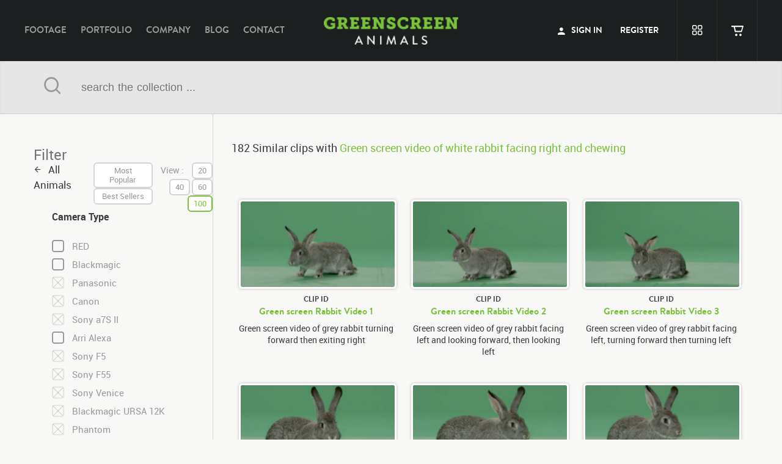

--- FILE ---
content_type: text/html; charset=UTF-8
request_url: https://greenscreenanimals.com/footage/similar/7267/Rabbit-Video-137
body_size: 7949
content:
<!DOCTYPE html>
<html lang="en" class="no-js page-template">
<head>

	<meta name="csrf-token" content="56gvxvfhAtGHNkUeKzvoAAFbpXgg0fwCEXrr1AKp">
	
	<meta charset="utf-8">
	<meta http-equiv="X-UA-Compatible" content="IE=Edge">
	<meta name="viewport" content="width=device-width, initial-scale=1">
	<meta name="description" content="Find Similar Clips Of Your Filtered Options Throughout Our Library Of High Quality Green Screen Footage Of Domestic And Exotic Animals.">
	<meta name="author" content="">
	<link rel="canonical" href="https://greenscreenanimals.com/footage/similar/7267/Rabbit-Video-137" />
	<link rel="publisher" href=""/>
	<meta property="og:locale" content="en_US"/>
	<meta property="og:type" content="website"/>
	<meta property="og:title" content="GreenScreen Animals"/>
	<meta property="og:description" content="Green screen video of white rabbit facing right and chewing  - GreenScreen Animals"/>
	<meta property="og:url" content="https://greenscreenanimals.com/footage/similar/7267/Rabbit-Video-137"/>
	<meta property="og:site_name" content="GreenScreen Animals"/>
	<meta property="fb:page_id" content="104930852870845"/>
	<meta property="og:image" content="https://greenscreenanimals.com/assets/img/common/gsa.png"/>
	<meta name="twitter:card" content="summary"/>
	<meta name="twitter:description" content="Green screen video of white rabbit facing right and chewing  - GreenScreen Animals"/>
	<meta name="twitter:title" content="GreenScreen Animals"/>
	<meta name="twitter:site" content="@gsastock"/>
	<meta name="twitter:domain" content="gsastock"/>
	<meta name="twitter:image:src" content="https://greenscreenanimals.com/assets/img/common/gsa.png"/>
	<meta name="twitter:creator" content="@gsastock"/>
	<meta name="cf-2fa-verify" content="ca44adbb9a943de">
		
	<title>Green screen video of white rabbit facing right and chewing  - GreenScreen Animals</title>
	
	<link rel="icon" href="https://greenscreenanimals.com/assets/img/common/gsa_favicon.png">
	<!--// [BEGIN] Styles //-->
	<link href="https://maxcdn.bootstrapcdn.com/bootstrap/3.3.5/css/bootstrap.min.css" rel="stylesheet">
			
	<link href="https://greenscreenanimals.com/assets/css/main.css?v=1" rel="stylesheet">
			<link href="https://dev.highness.co/projects/gsa-mobile/css/mobile.css" rel="stylesheet">
		
			<!--// [END] Styles //-->
	
	<script type="0e931450d0967e15779d1b62-text/javascript">
		(function(i,s,o,g,r,a,m){i['GoogleAnalyticsObject']=r;i[r]=i[r]||function(){
		(i[r].q=i[r].q||[]).push(arguments)},i[r].l=1*new Date();a=s.createElement(o),
		m=s.getElementsByTagName(o)[0];a.async=1;a.src=g;m.parentNode.insertBefore(a,m)
		})(window,document,'script','https://www.google-analytics.com/analytics.js','ga');
		
		ga('create', 'UA-69815036-1', 'auto');
		ga('send', 'pageview');
	</script>
	<script type="0e931450d0967e15779d1b62-text/javascript">
		(function(a,e,c,f,g,h,b,d){var k={ak:"939563839",cl:"yNDuCIepwW4Qv7aCwAM",autoreplace:"310.622.4487"};a[c]=a[c]||function(){(a[c].q=a[c].q||[]).push(arguments)};a[g]||(a[g]=k.ak);b=e.createElement(h);b.async=1;b.src="//www.gstatic.com/wcm/loader.js";d=e.getElementsByTagName(h)[0];d.parentNode.insertBefore(b,d);a[f]=function(b,d,e){a[c](2,b,k,d,null,new Date,e)};a[f]()})(window,document,"_googWcmImpl","_googWcmGet","_googWcmAk","script");
	</script>
	
	<script type="0e931450d0967e15779d1b62-text/javascript">(function(w,d,s,l,i){w[l]=w[l]||[];w[l].push({'gtm.start':
new Date().getTime(),event:'gtm.js'});var f=d.getElementsByTagName(s)[0],
j=d.createElement(s),dl=l!='dataLayer'?'&l='+l:'';j.async=true;j.src=
'https://www.googletagmanager.com/gtm.js?id='+i+dl;f.parentNode.insertBefore(j,f);
})(window,document,'script','dataLayer','GTM-WSFG4WN');</script>



<!--// [BEGIN] Google Ads Script //-->
<!-- Global site tag (gtag.js) - Google Analytics -->
<script async src="https://www.googletagmanager.com/gtag/js?id=G-N17D76WKTZ" type="0e931450d0967e15779d1b62-text/javascript"></script>
<script type="0e931450d0967e15779d1b62-text/javascript">
  window.dataLayer = window.dataLayer || [];
  function gtag(){dataLayer.push(arguments);}
  gtag('js', new Date());

  gtag('config', 'G-N17D76WKTZ');
</script>

<!-- Global site tag (gtag.js) - Google Analytics -->
<script async src="https://www.googletagmanager.com/gtag/js?id=UA-202957803-1" type="0e931450d0967e15779d1b62-text/javascript"></script>
<script type="0e931450d0967e15779d1b62-text/javascript">
  window.dataLayer = window.dataLayer || [];
  function gtag(){dataLayer.push(arguments);}
  gtag('js', new Date());

  gtag('config', 'UA-202957803-1');
</script>
<!--// [END] Google Ads Script //-->
	
	
</head>
<body class="web1 roboto-regular ltr is-mobile">

<noscript><iframe src="https://www.googletagmanager.com/ns.html?id=GTM-WSFG4WN" height="0" width="0" style="display:none;visibility:hidden"></iframe></noscript>
	<!--// [BEGIN] Page //-->
	<div id="page" class=" guest intro-effect-push">
		
		<!--// [BEGIN] GSA Header //-->
		<header class="full header gsa_header">
			<div class="container">
				
				<!--// [BEGIN] GSA Logo //-->
				<div class="gs_logo">
					<a href="https://greenscreenanimals.com/" class="col-lg-12 col-md-12 col-sm-12 gsa_logo">GreenScreen Animals</a>
				</div>
				<!--// [END] GSA Logo //-->
				
				<!--// [BEGIN] GSA Navigation //-->
				<nav class="col-lg-5 col-md-5 hidden-sm gsa_nav">
					<ul>
						<li><a class="hvr-underline-reveal" href="https://greenscreenanimals.com/footage">footage</a></li>
						<li><a class="hvr-underline-reveal" href="https://greenscreenanimals.com/portfolio">portfolio</a></li>
						<li><a class="hvr-underline-reveal" href="https://greenscreenanimals.com/company">company</a></li>
						<li><a class="hvr-underline-reveal" href="https://blog.greenscreenanimals.com/">blog</a></li>
						<li><a class="hvr-underline-reveal" href="https://greenscreenanimals.com/contact">contact</a></li>
					</ul>
				</nav>
				<!--// [END] GSA Navigation //-->
								
				<!--// [BEGIN] Header user //-->
				<div class="col-lg-4 col-md-5 col-sm-5 header_user">
					
										<!--// [BEGIN] GSA Connect //-->
					<nav class="col-lg-8 col-md-8 hidden-md hidden-sm gsa_connect">
						<ul>
							<li><a href="javascript:void(0)" class="hvr-underline-reveal btn-signin"><span class="icon-user"></span> sign in</a></li>
							<li><a href="https://greenscreenanimals.com/register" class="hvr-underline-reveal">register</a></li>
							<!--li><a href="https://greenscreenanimals.com/pro" class="hvr-underline-reveal">Pro</a></li!-->		 	
						</ul>
					</nav>
					<!--// [END] GSA Connect //-->
										
					<!--// [BEGIN] GSA Connect //-->
					<nav class="col-lg-4 col-md-8 righted gsa_connected">
						<ul>
							<li><a href="javascript:void(0)" class="hidden-lg my_account gs_tooltip nav-right-actuator" title="" data-placement="bottom" data-toggle="tooltip" data-original-title="My Account"></a></li>
														<li><a href="javascript:void(0)" class="btn-signin gs_tooltip my_lightbox" title="" data-placement="bottom" data-toggle="tooltip" data-original-title="my lightbox"></a></li>
														<li>
								<a href="javascript:void(0)" class="cart_btn empty gs_tooltip" title="" data-placement="bottom" data-toggle="tooltip" data-original-title="my cart" id="my_cart">
									<span class="cart_value">0</span>
									<span class="cart_icon"></span>
									<span class="cart_brd"></span>
								</a>
							</li>
						</ul>
					</nav>
					<!--// [END] GSA Connect //-->
										
				</div>
				<!--// [END] Header user //-->
				
				<div class="hidden-lg nav-left-actuator"></div>
					
			</div>
			 
		</header>
		<!--// [END] GSA Header //-->
		
		
		<nav class="nav-left">
			<ul>
				<li><a  href="https://greenscreenanimals.com/footage">Footage</a></li>
				<li><a  href="https://greenscreenanimals.com/portfolio">Portfolio</a></li>
				<li><a  href="https://greenscreenanimals.com/company">company</a></li>
				<li><a href="https://blog.greenscreenanimals.com/">blog</a></li>
				<li><a  href="https://greenscreenanimals.com/contact">contact</a></li>
			</ul>
		</nav>
		
		<nav class="nav-right">
						
			<ul>
				<li><a href="javascript:void(0)" class="btn-signin"><span class="icon-user"></span> sign in</a></li>
				<li><a href="https://greenscreenanimals.com/register" class="">register</a></li>
				<!--li><a href="https://greenscreenanimals.com/pro" class="">Pro</a></li!-->				
			</ul>
					</nav>
		
				
	<!--// [BEGIN] GSA Search Bar //-->
	<div class="search_bar_inner">
		<div class="container">
			<div class="col-lg-12 col-md-12 col-sm-12 search_form">
				<form action="" method="post">
					<input type="hidden" name="_token" value="56gvxvfhAtGHNkUeKzvoAAFbpXgg0fwCEXrr1AKp" />
					<span class="col-lg-1 col-md-1 col-sm-1 lefted icon-search search_btn"></span>
					<input name="search_terms" type="text" placeholder="search the collection ..." class="col-lg-11 col-md-11 col-sm-11 search_terms" value="" />
					<input name="search_terms_keywords" type="hidden" value="" />
				</form>
			</div>
		</div>
	</div>
	<!--// [BEGIN] GSA Search Bar //-->
	
	<!--// [BEGIN] GSA Main //-->
	<div id="gsa_main" class="full">
		
		<!--// [BEGIN] Footage Content //-->
		<section id="footage_content" class="full">
			<div class="container">
				
				<!--// [BEGIN] Data Filter //-->
				<div id="data_filter" class="col-lg-3 col-md-3 col-sm-4">
														
					<div id="filter_camera_type" class="filter_section col-lg-12 col-md-12 col-sm-12">
						<h3 class="col-lg-12 col-md-12 col-sm-12 roboto-bold">camera type</h3>
						
						<div class="col-lg-12 col-md-12 col-sm-12 icheck">
														<div class="skin-flat">
								<div class="checkbox">
									<input id="cameras_search_1" name="cameras_search[]" class="filtre_actions" type="checkbox"  data-disabled="0" value="1">
									<label>RED</label>
								</div>
							</div>
														<div class="skin-flat">
								<div class="checkbox">
									<input id="cameras_search_2" name="cameras_search[]" class="filtre_actions" type="checkbox"  data-disabled="0" value="2">
									<label>Blackmagic</label>
								</div>
							</div>
														<div class="skin-flat">
								<div class="checkbox">
									<input id="cameras_search_3" name="cameras_search[]" class="filtre_actions" type="checkbox" disabled data-disabled="1" value="3">
									<label>Panasonic</label>
								</div>
							</div>
														<div class="skin-flat">
								<div class="checkbox">
									<input id="cameras_search_6" name="cameras_search[]" class="filtre_actions" type="checkbox" disabled data-disabled="1" value="6">
									<label>Canon</label>
								</div>
							</div>
														<div class="skin-flat">
								<div class="checkbox">
									<input id="cameras_search_8" name="cameras_search[]" class="filtre_actions" type="checkbox" disabled data-disabled="1" value="8">
									<label>Sony a7S II</label>
								</div>
							</div>
														<div class="skin-flat">
								<div class="checkbox">
									<input id="cameras_search_9" name="cameras_search[]" class="filtre_actions" type="checkbox"  data-disabled="0" value="9">
									<label>Arri Alexa</label>
								</div>
							</div>
														<div class="skin-flat">
								<div class="checkbox">
									<input id="cameras_search_10" name="cameras_search[]" class="filtre_actions" type="checkbox" disabled data-disabled="1" value="10">
									<label>Sony F5</label>
								</div>
							</div>
														<div class="skin-flat">
								<div class="checkbox">
									<input id="cameras_search_11" name="cameras_search[]" class="filtre_actions" type="checkbox" disabled data-disabled="1" value="11">
									<label>Sony F55</label>
								</div>
							</div>
														<div class="skin-flat">
								<div class="checkbox">
									<input id="cameras_search_12" name="cameras_search[]" class="filtre_actions" type="checkbox" disabled data-disabled="1" value="12">
									<label>Sony Venice</label>
								</div>
							</div>
														<div class="skin-flat">
								<div class="checkbox">
									<input id="cameras_search_13" name="cameras_search[]" class="filtre_actions" type="checkbox" disabled data-disabled="1" value="13">
									<label>Blackmagic URSA 12K</label>
								</div>
							</div>
														<div class="skin-flat">
								<div class="checkbox">
									<input id="cameras_search_14" name="cameras_search[]" class="filtre_actions" type="checkbox" disabled data-disabled="1" value="14">
									<label>Phantom</label>
								</div>
							</div>
													</div>
						
					</div>
	
					<div id="filter_resolution" class="filter_section col-lg-12 col-md-12 col-sm-12">
						<h3 class="roboto-bold">resolution</h3>
						
						<div class="col-sm-12 col-md-12 col-sm-12 icheck">
														<div class="skin-flat">
								<div class="checkbox">
									<input id="formats_search_2" name="formats_search[]" class="filtre_actions" type="checkbox"  data-disabled="0" value="2">
									<label>1080</label>
								</div>
							</div>
														<div class="skin-flat">
								<div class="checkbox">
									<input id="formats_search_3" name="formats_search[]" class="filtre_actions" type="checkbox"  data-disabled="0" value="3">
									<label>2K</label>
								</div>
							</div>
														<div class="skin-flat">
								<div class="checkbox">
									<input id="formats_search_4" name="formats_search[]" class="filtre_actions" type="checkbox"  data-disabled="0" value="4">
									<label>3K</label>
								</div>
							</div>
														<div class="skin-flat">
								<div class="checkbox">
									<input id="formats_search_5" name="formats_search[]" class="filtre_actions" type="checkbox"  data-disabled="0" value="5">
									<label>4K</label>
								</div>
							</div>
														<div class="skin-flat">
								<div class="checkbox">
									<input id="formats_search_6" name="formats_search[]" class="filtre_actions" type="checkbox"  data-disabled="0" value="6">
									<label>5K</label>
								</div>
							</div>
														<div class="skin-flat">
								<div class="checkbox">
									<input id="formats_search_7" name="formats_search[]" class="filtre_actions" type="checkbox"  data-disabled="0" value="7">
									<label>6K</label>
								</div>
							</div>
													</div>
					</div>
					
					<div id="filter_framerate" class="filter_section col-lg-12 col-md-12 col-sm-12">
						<h3 class="roboto-bold">frame rate</h3>
						
						<div class="col-sm-12 col-md-12 col-sm-12 icheck">
														<div class="skin-flat">
								<div class="checkbox">
									<input id="frames_search_8" name="frames_search[]" class="filtre_actions" type="checkbox" disabled data-disabled="1" value="8">
									<label>23.98 fps @ 48 fps</label>
								</div>
							</div>
														<div class="skin-flat">
								<div class="checkbox">
									<input id="frames_search_1" name="frames_search[]" class="filtre_actions" type="checkbox"  data-disabled="0" value="1">
									<label>23.98 fps</label>
								</div>
							</div>
														<div class="skin-flat">
								<div class="checkbox">
									<input id="frames_search_2" name="frames_search[]" class="filtre_actions" type="checkbox"  data-disabled="0" value="2">
									<label>23.98 @ 60 fps</label>
								</div>
							</div>
														<div class="skin-flat">
								<div class="checkbox">
									<input id="frames_search_3" name="frames_search[]" class="filtre_actions" type="checkbox" disabled data-disabled="1" value="3">
									<label>23.98 @ 90 fps</label>
								</div>
							</div>
														<div class="skin-flat">
								<div class="checkbox">
									<input id="frames_search_4" name="frames_search[]" class="filtre_actions" type="checkbox" disabled data-disabled="1" value="4">
									<label>23.98 @ 120 fps</label>
								</div>
							</div>
														<div class="skin-flat">
								<div class="checkbox">
									<input id="frames_search_5" name="frames_search[]" class="filtre_actions" type="checkbox" disabled data-disabled="1" value="5">
									<label>29.97 fps</label>
								</div>
							</div>
														<div class="skin-flat">
								<div class="checkbox">
									<input id="frames_search_6" name="frames_search[]" class="filtre_actions" type="checkbox" disabled data-disabled="1" value="6">
									<label>59.94 fps</label>
								</div>
							</div>
														<div class="skin-flat">
								<div class="checkbox">
									<input id="frames_search_7" name="frames_search[]" class="filtre_actions" type="checkbox" disabled data-disabled="1" value="7">
									<label>n/a</label>
								</div>
							</div>
													</div>
					</div>
					
					<div class="reset_section col-lg-12 col-md-12 col-sm-12">
						<a id="filter_reset" class="gsa-btn green-btn hvr-fade col-lg-7 col-md-7 col-sm-8 radius-6" href="javascript:void(0)">reset filter</a>
					</div>
				</div>
				<!--// [END] Data Filter //-->
				
				<!--// [BEGIN] Clips List //-->
				<div id="gsa_clips_list" style="display:none;" class="col-lg-9 col-md-9 col-sm-8">
					
					<!--// [BEGIN] List Sort //-->
					<div id="list_sort_clips" class="col-lg-12 col-md-12 col-sm-12 roboto-regular">
						<div class="col-lg-12 col-md-12 col-sm-12">
							
							<p id="query_info_clips" class="result_total col-lg-12 col-md-12 col-sm-12"></p>
							
							<p class="back_footage col-lg-4 col-md-4 col-sm-6">
								<a href="https://greenscreenanimals.com/footage">all animals</a>
							</p>
							
							<div class="sort_elements col-lg-4 col-md-4 col-sm-6 roboto-regular">				
								<button href="javascript:void(0)" id="most_popular_btn" data-sort="footage_views" class="btn_sort">most popular</button>
								<button href="javascript:void(0)" id="best_seller_btn" data-sort="footage_sellers" class="btn_sort">best sellers</button>
							</div>
							
							<div class="col-lg-4 col-md-4 col-sm-12 righted">
								<div class="display_elements col-lg-12 col-md-12 col-sm-12 roboto-regular">
									<p>View :</p>
									<button class="btn_view active" data-length="20" href="javascript:void(0)">20</button>
									<button class="btn_view" data-length="40" href="javascript:void(0)">40</button>
									<button class="btn_view" data-length="60" href="javascript:void(0)">60</button>
									<button class="btn_view" data-length="100" href="javascript:void(0)">100</button>
								</div>
							</div>
						</div>
					</div>
					<!--// [END] List Sort //-->
					
					<!--// [BEGIN] Clips //-->
					<div id="clips_list" class="col-lg-12 col-md-12 col-sm-12">
					
					</div>
					
					<div id="clips_list_temp" class="col-lg-12 col-md-12 col-sm-12" style="display:none;">
					
					</div>
					<!--// [END] Clips //-->
					
					<!--// [BEGIN] List Pagination //-->
					<div id="list_pagination_clips" class="list_pagination col-lg-12 col-md-12 col-sm-12">
	
					</div>
					<!--// [END] List Pagination //-->
				
				</div>
				<!--// [END] Clips List //-->
				
			</div>
			<!--// [END] Clips List //-->

		</section>
		<!--// [END] Footage Content //-->
	
	</div>
	<!--// [END] GSA Main //-->
		
		<div id="cd-shadow-layer"></div>
		
		<!--// [BEGIN] Cart //-->
		<div id="cart" class="cd-panel from-right">
			
			<!--// [BEGIN] Panel Header  //-->
			<header class="cd-panel-header">
				<h2 class="br-bold">cart</h2>
				<a href="javascript:void(0)" class="cd-panel-close-btn hvr-icon-rotate"></a>
			</header>
			<!--// [END] Panel Header  //-->
			
			<!--// [BEGIN] Panel Content //-->
			<div class="cd-panel-container">
				<div class="cd-panel-content">
					<!--// [BEGIN] Order Table //-->
					<div id="cart_order_alert" class="col-lg-12 col-md-12 col-sm-12">
						
					</div>
					<div id="cart_order_table" class="col-lg-12 col-md-12 col-sm-12">
											
					</div>
					<!--// [END] Order Table //-->					
				</div> 
			</div> 
			<!--// [END] Panel Content //-->
		
		</div> 
		<!--// [END] Cart //-->
		
		<!--// [BEGIN] Cart Login/Join //-->
		<div id="cart_signin_join" class="cd-panel from-right">
			
			<!--// [BEGIN] Panel Header  //-->
			<header class="cd-panel-header">
				<h2>cart</h2>
				<a href="javascript:void(0)" class="cd-panel-close-btn hvr-icon-rotate"></a>
			</header>
			<!--// [END] Panel Header  //-->
			
			<!--// [BEGIN] Panel Content //-->
			<div class="cd-panel-container">
				<div class="cd-panel-content">
					<!--// [BEGIN] Order Table //-->
					<div id="cart_signin_join_content" class="col-lg-12 col-md-12 col-sm-12">
						<div id="alert_signin_join"></div>
						
						<div id="cart_signin_join_content_success">
							<div class="flat-green col-lg-6 col-md-6 col-sm-6">
								<div class="radio">
									<input id="select_login" type="radio" class="select_signin_join" name="select_signin_join" value="signin" checked />
									<label>already registered ?</label>
								</div>
							</div>
							<div class="flat-green col-lg-6 col-md-6 col-sm-6">
								<div class="radio">
									<input id="select_join" type="radio" class="select_signin_join" name="select_signin_join" value="join" />
									<label>not a member ?</label>
								</div>
							</div>
							
							<form id="form_cart_signin" action="javascript:void(0)">
								
								<p class="text">
									To Purchase A Clip, Please Log In To Easily Access Your Account And Submit A Request.<br /> index_trans.after submitting, a sales representative will contact you to complete your purchase.								</p>
								
								<div id="form_cart_user_email" class="form_group col-lg-12 col-md-12 col-sm-12">
									<label>email address</label>
									<input id="cart_user_email" type="text" class="form-field col-lg-12 col-md-12 col-sm-12" />
								</div>
								
								<div id="form_cart_user_password" class="form_group col-lg-12 col-md-12 col-sm-12">
									<label>password</label>
									<input id="cart_user_password" type="password" class="form-field col-lg-12 col-md-12 col-sm-12" />
								</div>
								
								<div class="row">
									<button type="submit" id="cart_sign_in_btn" class="br-bold gsa-btn green-btn col-lg-5 col-md-5 col-sm-5 righted hvr-fade hvr-icon-forward">confirm request<span></span></button>
								</div>
							</form>
							
							<form id="form_cart_join" action="javascript:void(0)" style="display:none;">
								
								<p class="text">
									If You Don't Have A Greenscreenanimals.com Account,<br /> Please Provide Us With Your Name And Email Address To Submit Your Request.<br /> index_trans.after submitting, a sales representative will contact you to complete your purchase.								</p>
								
								<div id="form_cart_first_name" class="form_group col-lg-12 col-md-12 col-sm-12">
									<label>first name</label>
									<input id="cart_first_name" type="text" class="form-field col-lg-12 col-md-12 col-sm-12" />
								</div>
								
								<div id="form_cart_last_name" class="form_group col-lg-12 col-md-12 col-sm-12">
									<label>last name</label>
									<input id="cart_last_name" type="text" class="form-field col-lg-12 col-md-12 col-sm-12" />
								</div>
								
								<div id="form_cart_email" class="form_group col-lg-12 col-md-12 col-sm-12">
									<label>email address</label>
									<input id="cart_email" type="text" class="form-field col-lg-12 col-md-12 col-sm-12"/>
								</div>
								
								<div class="col-lg-12 col-md-12 col-sm-12 skin-flat">
									<label class="col-lg-12 col-md-12 col-sm-12">
										<input id="cart_newsletter" type="checkbox" value="1" />
										<p class="sign_newsletter">Sign me up for free updates and special offers via email.</p>
									</label>
								</div>
								
								<p class="col-lg-12 col-md-12 col-sm-12 terms">
									By Clicking Create Account You Accept Our General <br />Greenscreen Animals <a href="https://greenscreenanimals.com/licensing-terms" target="_blank">General Terms</a>
								</p>
								
								<div class="row">
									<button type="submit" id="cart_join_btn" class="gsa-btn green-btn col-lg-5 col-md-5 col-sm-5 righted hvr-fade hvr-icon-forward">confirm request<span></span></button>
								</div>
							</form>
						</div>
					</div>
					<!--// [END] Order Table //-->					
				</div> 
			</div> 
			<!--// [END] Panel Content //-->
		
		</div> 
		<!--// [END] Cart Login/Join //-->
		
		<!--// [BEGIN] Suggestions Panel //-->
		<!-- <div id="new_suggestion" class="cd-small-modal cd-suggestion-modal">
			<div class="cd-small-modal-container radius-6">
				<div class="small-modal-header">
					<h2>feedback box</h2>
					<a href="javascript:void(0)" class="cd-panel-close-btn hvr-icon-rotate"></a>
				</div>
				<div class="content col-xs-12">
					<div id="alert_new_suggestion"></div>
						
					<form id="form_suggestion" action="javascript:void(0)">
						<div id="form_suggestion_page" class="form-group col-lg-12 col-md-12 col-sm-12 hide">
							<label class="roboto-regular"> </label>
							<select id="suggestion_page" class="form-field col-lg-12 col-md-12 col-sm-12">
								<option value="Website" selected="selected">Website</option>
								<option value="Home">home</option>
								<option value="Footage">footage</option>
								<option value="Clips">Clips</option>
								<option value="Search Page">Search Page</option>
								<option value="Clip Page">Clip Page</option>
								<option value="Instant Estimate">instant estimate</option>
								<option value="Cart">cart</option>
								<option value="Join">register</option>
								<option value="Account / Overview">Account / Overview</option>
								<option value="Account / Lightbox">Account / Lightbox</option>
								<option value="Account / Orders">Account / Orders</option>
								<option value="Account / Settings">Account / Settings</option>
								<option value="Portfolio">portfolio</option>
								<option value="Company">company</option>
								<option value="Blog">blog</option>
								<option value="Single Page">Single Page</option>
								<option value="Contact">contact</option>
								<option value="Contact">FAQ</option>
								<option value="Contact">index_trans.terms &amp; privacy policy</option>
							</select>
						</div>
						
						<div id="form_suggestion_feedback" class="form-group col-lg-12 col-md-12 col-sm-12">
							<label for="suggestion_feedback">feedback</label>
							<textarea id="suggestion_feedback" name="suggestion_feedback" class="form-field col-lg-12 col-md-12 col-sm-12"></textarea>
						</div>
						
						<div class="row">
							<button type="submit" id="new_suggestion_btn" class="gsa-btn black-btn col-lg-5 col-md-5 col-sm-6 hvr-fade hvr-icon-forward">submit <span></span></button>
						</div>
					</form>
				</div>
			</div>
		</div> -->


		<!--// [END] Suggestions Panel //-->
		<div id="" class="cd-small-modal cd-user-modal">
			<div class="cd-small-modal-container cd-user-modal-container radius-6">
				<div id="sign_in">
					<div class="small-modal-header">
						<h2>sign in</h2>
						<a href="javascript:void(0)" class="cd-panel-close-btn hvr-icon-rotate"></a>
					</div>
					<div class="content col-xs-12">
						<div id="alert_sign_in"></div>
						<form id="form_user" action="javascript:void(0)">
							<div id="form_user_email" class="form-group col-lg-12 col-md-12 col-sm-12">
								<label>email</label>
								<input id="user_email" type="text" class="form-field col-lg-12 col-md-12 col-sm-12" />
							</div>
							
							<div id="form_user_password" class="form-group col-lg-12 col-md-12 col-sm-12">
								<label>password</label>
								<input id="user_password" type="password" class="form-field col-lg-12 col-md-12 col-sm-12" />
							</div>
							
							<div id="form_remember" class="form-group col-lg-12 col-md-12 col-sm-12 skin-flat">
								<label class="col-lg-12 col-md-12 col-sm-12">
									<input id="remember" type="checkbox" value="1" />
									<p class="remember_me">remember me</p>
								</label>
							</div>
							
							<div class="row">
								<button type="submit" id="sign_in_btn" class="br-bold black-btn gsa-btn col-lg-6 col-md-5 col-sm-5 hvr-fade hvr-icon-forward radius-6">sign in <span></span></button>
								<a href="javascript:void(0)" class="col-lg-6 col-md-6 col-sm-6" id="forgot_pwd_btn">forgot password ?</a>
							</div>
						</form>
					</div>
				</div>
				<div id="forgot_password">
					<div class="small-modal-header">
						<h2>forgot password</h2>
						<a href="javascript:void(0)" class="cd-panel-close-btn hvr-icon-rotate"></a>
					</div>
					<div class="content col-xs-12">
						<div id="alert_forgot_password"></div>
						<form id="form_recover" action="javascript:void(0)">
							<div id="form_recover_email" class="form-group col-lg-12 col-md-12 col-sm-12">
								<label>email</label>
								<input id="recover_email" type="text" class="form-field col-lg-12 col-md-12 col-sm-12" />
							</div>
							
							<div class="row">
								<button type="submit" id="forgot_password_btn" class="br-bold black-btn gsa-btn col-lg-5 col-md-5 col-sm-6 hvr-fade hvr-icon-forward radius-6">recover <span></span></button>
								<a id="back_login_btn" href="javascript:void(0)" class="col-lg-6 col-md-6 col-sm-5">back to sign in</a>
							</div>
						</form>
					</div>
				</div>
			</div>
		</div>
		
		
		<!--// [BEGIN] Instant Estimate //-->
		<div id="instant_estimate" class="cd-panel from-right">
			
			<!--// [BEGIN] Panel Header  //-->
			<header class="cd-panel-header">
				<h2>instant estimate</h2>
				<a href="javascript:void(0)" class="cd-panel-close-btn hvr-icon-rotate"></a>
			</header>
			<!--// [END] Panel Header  //-->
	
			<!--// [BEGIN] Panel Content //-->
			<div class="cd-panel-container">
				<div class="cd-panel-content">
	
					<section id="instant_estimate_tabs" class="col-lg-12 col-md-12 col-sm-12">
						<div id="instant_estimate_alert">
						
						</div>
						<div class="tabs tabs-style-linemove">
							
							<nav class="col-lg-12 col-md-12 col-sm-12">
								<ul>
																		<li data-usageid="1" ><a href="#tab_1"><span>Advertising</span></a></li>
																		<li data-usageid="2" ><a href="#tab_2"><span>Entertainment</span></a></li>
																		<li data-usageid="3" ><a href="#tab_3"><span>Corporate / Event</span></a></li>
																	</ul>
							</nav>
							
							<div class="content-wrap col-lg-12 col-md-12 col-sm-12">
								
																<!--// [BEGIN] Advertising //-->
								<section id="tab_1" class="col-lg-12 col-md-12 col-sm-12">
									<div class="col-lg-12 col-md-12 col-sm-12 instant_estimate_tab_content">
										
										<div class="col-lg-6 col-md-12 col-sm-12 roboto-regular form-group">
											<label class="col-lg-12 col-md-12 col-sm-12">Advertising</label>
											<select id="category_1" class="form-field col-lg-12 col-md-12 col-sm-12 get_price instant_estimate">
												<option value="0" selected="selected">select category</option>
																								<option value="2">Unlimited/All Media</option>
																								<option value="4">Television/Cable: Worldwide Audience</option>
																								<option value="5">Television/Cable: National Audience & Web</option>
																								<option value="6">Television/Cable: National Audience</option>
																								<option value="7">Television/Cable: Regional Audience & Web</option>
																								<option value="29">Television/Cable: Regional Audience</option>
																								<option value="30">External (Exterior Ads, In Flights, Etc)</option>
																								<option value="31">Web/Digital (Online Ads, Social Media, Streaming, Digital Promos)</option>
																							</select>
										</div>
									</div>
								</section>
								<!--// [END] Advertising //-->
																<!--// [BEGIN] Entertainment //-->
								<section id="tab_2" class="col-lg-12 col-md-12 col-sm-12">
									<div class="col-lg-12 col-md-12 col-sm-12 instant_estimate_tab_content">
										
										<div class="col-lg-6 col-md-12 col-sm-12 roboto-regular form-group">
											<label class="col-lg-12 col-md-12 col-sm-12">Entertainment</label>
											<select id="category_2" class="form-field col-lg-12 col-md-12 col-sm-12 get_price instant_estimate">
												<option value="0" selected="selected">select category</option>
																								<option value="8">Feature Film</option>
																								<option value="9">Independent/Documentary</option>
																								<option value="10">Television (All Media excluding Advertising & Theatrical)</option>
																								<option value="11">Web/Digital (Internet, Mobile, VOD, Video Game)</option>
																								<option value="33">Music Video / Short Film</option>
																							</select>
										</div>
									</div>
								</section>
								<!--// [END] Entertainment //-->
																<!--// [BEGIN] Corporate / Event //-->
								<section id="tab_3" class="col-lg-12 col-md-12 col-sm-12">
									<div class="col-lg-12 col-md-12 col-sm-12 instant_estimate_tab_content">
										
										<div class="col-lg-6 col-md-12 col-sm-12 roboto-regular form-group">
											<label class="col-lg-12 col-md-12 col-sm-12">Corporate / Event</label>
											<select id="category_3" class="form-field col-lg-12 col-md-12 col-sm-12 get_price instant_estimate">
												<option value="0" selected="selected">select category</option>
																								<option value="12">Unlimited</option>
																								<option value="13">Presentation/Live Event</option>
																								<option value="14">Trade Show</option>
																								<option value="15">Website/Email</option>
																								<option value="16">Internal</option>
																							</select>
										</div>
									</div>
								</section>
								<!--// [END] Corporate / Event //-->
																
							</div>
							
							<div class="content-fixed col-lg-12 col-md-12 col-sm-12">
															
								<div class="col-lg-12 col-md-12 col-sm-12">
									<label class="col-lg-12 col-md-12 col-sm-12">deliverable</label>
									
																		<div class="flat-green col-lg-2 col-md-2 col-sm-2">
										<div class="radio">
											<input class="get_price" type="radio" name="clip_delivrable" checked value="2" />
											<label>1080</label>
										</div>
									</div>
																		<div class="flat-green col-lg-2 col-md-2 col-sm-2">
										<div class="radio">
											<input class="get_price" type="radio" name="clip_delivrable"  value="3" />
											<label>2K</label>
										</div>
									</div>
																		<div class="flat-green col-lg-2 col-md-2 col-sm-2">
										<div class="radio">
											<input class="get_price" type="radio" name="clip_delivrable"  value="4" />
											<label>3K</label>
										</div>
									</div>
																		<div class="flat-green col-lg-2 col-md-2 col-sm-2">
										<div class="radio">
											<input class="get_price" type="radio" name="clip_delivrable"  value="5" />
											<label>4K</label>
										</div>
									</div>
																		<div class="flat-green col-lg-2 col-md-2 col-sm-2">
										<div class="radio">
											<input class="get_price" type="radio" name="clip_delivrable"  value="6" />
											<label>5K</label>
										</div>
									</div>
																		<div class="flat-green col-lg-2 col-md-2 col-sm-2">
										<div class="radio">
											<input class="get_price" type="radio" name="clip_delivrable"  value="7" />
											<label>6K</label>
										</div>
									</div>
																	</div>
								
								<div class="col-lg-12 col-md-12 col-sm-12 text">
									<p class="col-lg-12 col-md-12 col-sm-12">
										Your media will be delivered as either Apple ProRes 4444 or Apple ProRes 422 via downloadable links.									</p>
									
									<a href="javascript:void(0)" class="col-lg-4 col-md-4 col-sm-4">see our advertising terms</a>
									<a href="javascript:void(0)" class="col-lg-12 col-md-12 col-sm-12 add-coupon-code">Do you have a coupon code?</a>

									<div id="form_coupon_code" class="cart_project col-lg-12 col-md-12 col-sm-12 form-group">
										<input id="coupon_code" name="coupon_code" placeholder="Add a coupon code" class="form-field col-lg-9 col-md-8 col-sm-8">
										<button id="coupon_code_btn" class="gsa-btn black-btn col-lg-2 col-md-2 col-sm-3 righted get_price coupon_code_btn">Apply</button>
									</div>
								</div>
								
								<div class="radius-6 col-lg-12 col-md-12 col-sm-12 estimated_price">
									<p class="label col-lg-9 col-md-6 col-sm-6">estimated price :</p>
									<p id="instant_estimate_price" class="value col-lg-3 col-md-6 col-sm-6">----</p>
									<p class="label col-lg-9 col-md-6 col-sm-6 instant_estimate_price_discount hide">Price after discount of <span></span>% :</p>
									<p id="instant_estimate_price_discount" class="value col-lg-3 col-md-6 col-sm-6"></p>
								</div>
								
								<button id="addcart_btn" class="gsa-btn green-btn col-lg-4 col-md-4 col-sm-5 hvr-fade hvr-icon-pulse hvr-icon-forward righted add_cart_btn">add to cart</button>
								<button id="cart_btn" class="cart_btn col-lg-4 col-md-5 col-sm-5 righted">check your cart</button>
							</div>
							
						</div>
					</section>
					
				</div> 
			</div> 
			<!--// [END] Panel Content //-->
			
		</div> 
		<!--// [END] Instant Estimate //-->	
		
				<!--// [BEGIN] Add to Lightbox //-->

		<div id="" class="cd-small-modal cd-user-modal-lightbox">
			<div class="cd-small-modal-container radius-6">
				<div class="small-modal-header">
					<h2>add to lightbox</h2>
					<a href="javascript:void(0)" class="cd-panel-close-btn hvr-icon-rotate"></a>
				</div>
				<div class="content col-xs-12">
					<div id="alert_lightbox">
													<div id="alert_bar" class="full error">
							<p><span class="icon-circle-minus"></span>You Must Be Logged In Order To Add A Clip. <a href="javascript:void(0)" class="btn-signin"> sign in</a></p>
							
							</div> 
											</div>
					
									</div>
			</div>
		</div>

		<!--// [END] Add to Lightbox //-->
				
		<!--// [BEGIN] GSA Footer //-->
		<footer id="gsa_footer" class="full">
				
			<!--// [BEGIN] Footer Top //-->
			<section id="footer_top" class="full">
				<div class="container">
					
					<!--// [BEGIN] Footer Navigation //-->
					<div class="col-lg-7 col-md-7 col-sm-6" id="footer_nav">
						
						<div class="col-lg-3 col-md-4 col-sm-6 br-bold">
							<h4><a href="https://greenscreenanimals.com/footage">footage</a></h4>
							<h4><a href="https://greenscreenanimals.com/portfolio">portfolio</a></h4>
							<h4><a href="https://blog.greenscreenanimals.com/">blog</a></h4>
							<h4><a href="https://greenscreenanimals.com/contact">contact</a></h4>
						</div>
						
						<div class="col-lg-3 col-md-4 col-sm-6">
							<h4 class="br-bold">company</h4>
							<ul class="roboto-regular">
								<li><a href="https://greenscreenanimals.com/company">about us</a></li>
								<li><a href="https://greenscreenanimals.com/company#gsa-green">think green</a></li>
								<li><a href="https://greenscreenanimals.com/company#gsa-services">services</a></li>
								<li><a href="https://greenscreenanimals.com/company#gsa-clients-list">clients</a></li>
								<li><a href="https://greenscreenanimals.com/company#gsa-press">press</a></li>
								<li><a href="https://greenscreenanimals.com/company#gsa-contract-payments">payments</a></li>
							</ul>
						</div>
						
						<div class="col-lg-3 col-md-4 col-sm-6">
							<h4 class="br-bold">legalities</h4>
							<ul>
								<li><a href="https://greenscreenanimals.com/licensing-terms">licensing terms</a></li>
								<li><a href="https://greenscreenanimals.com/privacy-policy">privacy policy</a></li>
								<li style="display:none; width: 104px; background: #363a3a; height: 1px; margin: 8px 0; "></li>
							</ul>
						</div>
						
						<div class="col-lg-3 col-md-4 col-sm-6" id="gsa_address">
							<h4 class="br-bold">need help ?</h4>
							<ul class="roboto-regular">
								<li>Main : 310.622.4487</li>
								<li>Toll Free : 877.563.8023</li>
								<li>Fax : 310.496.1237</li>
								<li><a href="https://greenscreenanimals.com/contact">contact us</a></li>
								<li><a href="https://greenscreenanimals.com/faq">FAQ</a></li>
							</ul>
						</div>
						
					</div>
					<!--// [END] Footer Navigation //-->
					
					<!--// [BEGIN] GSA Newsletter //-->
					<div class="col-lg-4 col-md-4 col-sm-6 righted" id="gsa_newsletter">
						
						<h4 class="br-bold">stay updated</h4>
						<p class="roboto-light">
							Keep in touch with us, we are constantly adding new footage.						</p>
						
						<div class="col-lg-12 col-md-12 col-sm-12 newsletter_form radius-6">
							<form id="form_subscribe_email" class="form_group" action="javascript:void(0)">
								<input id="subscribe_email" type="text" placeholder="enter your email" class="roboto-regular col-lg-7 col-md-7 col-sm-7" />
								<button id="subscribe_btn" class="radius-4 col-lg-4 col-md-4 col-sm-4 righted hvr-fade br-bold">subscribe <span></span></button>
							</form>
							<div id="alert_subscribe"></div>
						</div>
						
					</div>
					<!--// [END] GSA Newsletter //-->
				</div>
			</section> 
			<!--// [END] Footer Top //-->
			
			<!--// [BEGIN] Footer Bottom //-->
			<section id="footer_bottom" class="full">
				<div class="container roboto-regular">
					
					<div class="animals_footer"></div>
					
					<div class="col-lg-8 col-md-5 col-sm-6">
						<p class="col-lg-12 col-md-12 col-sm-12 copyright">
							© GreenScreen Animals. All Rights Reserved. Site by <a href="https://www.highness.co/" target="_blank">Highness</a>
							<span class="langs">
								<a href="javascript:;" data-language="en" class="language_switchers active">English</a>
								<a href="javascript:;" data-language="fr" class="language_switchers">Français</a>
								<a href="javascript:;" data-language="de" class="language_switchers">Deutsch</a>
								<a href="javascript:;" data-language="es" class="language_switchers">Spanish</a>
							</span>
						</p>
					</div>
					
					<div class="col-lg-4 col-md-4 col-sm-5 righted">
						<div class="col-lg-12 col-md-12 col-sm-12 gsa_social_media">
							<p class="col-lg-4 col-md-5 col-sm-4">socialize with us</p>
							<ul class="col-lg-8 col-md-6 col-sm-8">
								<li><a href="https://www.facebook.com/greenscreenanimals" class="fb icon-social-facebook" title="Facebook" target="_blank"></a></li>
								<li><a href="https://twitter.com/gsastock" class="tw icon-social-twitter" title="Twitter" target="_blank"></a></li>
								<li><a href="https://vimeo.com/greenscreenanimals" class="vm icon-social-vimeo" title="Vimeo" target="_blank"></a></li>
								<li><a href="https://www.youtube.com/user/GreenScreenAnimals" class="yt icon-social-youtube" title="Youtube" target="_blank"></a></li>
								<li><a href="https://www.linkedin.com/company/greenscreenanimals" class="in icon-social-linkedin" title="Linkedin" target="_blank"></a></li>
								<li><a href="https://www.instagram.com/greenscreenanimals/" class="insta icon-social-instagram" title="Instagram" target="_blank"></a></li>
							</ul>
						</div>
					</div>
				</div>
			</section>
			<!--// [END] Footer Bottom //-->
			
			<!-- <a id="btn-suggestion" class="br-bold hvr-fade hide" href="javascript:void(0)">feedback</a> -->
			<a id="btn-to-top" class="linkto hvr-fade hvr-icon-up" href="#page"></a>
			
		</footer>
		<!--// [END] GSA Footer //-->
		
		
		
		<div id="" class="cd-small-modal">
			<div class="cd-small-modal-container radius-6">
				<div class="small-modal-header">
					<h2>Small Modal</h2>
					<a href="javascript:void(0)" class="cd-panel-close-btn hvr-icon-rotate"></a>
				</div>
				<div class="content col-xs-12">
					
				</div>
			</div>
		</div>
	</div>	
	<!--// [END] Page //-->
	
	<!--// [BEGIN] Scripts //-->
	<script src="https://cdnjs.cloudflare.com/ajax/libs/jquery/2.1.4/jquery.min.js" type="0e931450d0967e15779d1b62-text/javascript"></script>
	<script src="https://cdnjs.cloudflare.com/ajax/libs/modernizr/2.8.3/modernizr.min.js" type="0e931450d0967e15779d1b62-text/javascript"></script>
	<script src="https://maxcdn.bootstrapcdn.com/bootstrap/3.3.5/js/bootstrap.min.js" type="0e931450d0967e15779d1b62-text/javascript"></script>

	
	<script type="0e931450d0967e15779d1b62-text/javascript">
		//* BaseUrl
		var baseUrl = 'https://greenscreenanimals.com/';
		var bucketLink = 'https://d1elr7o9uze29e.cloudfront.net/';
		var langUrl = baseUrl+'assets/lang/';
		var language = 'en';
	</script>

	
		
			<script src="https://dev.highness.co/projects/gsa-mobile/js/base.min.js" type="0e931450d0967e15779d1b62-text/javascript"></script>
	
	<!-- <script type="text/javascript" src="https://greenscreenanimals.com/assets/js/scrollreveal.js"></script> -->
	<script type="0e931450d0967e15779d1b62-text/javascript" src="https://greenscreenanimals.com/assets/js/animations.min.js"></script>
	<script type="0e931450d0967e15779d1b62-text/javascript"> videojs.options.flash.swf = "https://greenscreenanimals.com/assets/js/video-js.swf"; </script>
		<script type="0e931450d0967e15779d1b62-text/javascript"> var footage_id = 7267; </script>
	<script src="https://greenscreenanimals.com/assets/js/min/clipstype.js?v=2" type="0e931450d0967e15779d1b62-text/javascript"></script>
	<!--// [END] Scripts //-->
<script src="/cdn-cgi/scripts/7d0fa10a/cloudflare-static/rocket-loader.min.js" data-cf-settings="0e931450d0967e15779d1b62-|49" defer></script></body>
</html>

--- FILE ---
content_type: image/svg+xml
request_url: https://greenscreenanimals.com/assets/img/common/viewsimilarclips.svg
body_size: -250
content:
<svg xmlns="http://www.w3.org/2000/svg" xmlns:xlink="http://www.w3.org/1999/xlink" preserveAspectRatio="xMidYMid" width="21" height="18" viewBox="0 0 21 18">
  <defs>
    <style>
      .cls-1 {
        fill: #fff;
        fill-rule: evenodd;
      }
    </style>
  </defs>
  <path d="M10.500,16.026 L1.969,11.746 L-0.000,12.733 L10.500,18.002 L21.000,12.733 L19.031,11.746 L10.500,16.026 ZM10.500,12.298 L1.969,8.017 L-0.000,9.005 L10.500,14.273 L21.000,9.005 L19.031,8.017 L10.500,12.298 ZM21.000,5.267 L10.500,-0.002 L-0.000,5.267 L10.500,10.535 L21.000,5.267 ZM10.500,1.961 L17.087,5.267 L10.500,8.572 L3.913,5.267 L10.500,1.961 Z" class="cls-1"/>
</svg>


--- FILE ---
content_type: application/javascript; charset=utf-8
request_url: https://greenscreenanimals.com/assets/js/min/clipstype.js?v=2
body_size: 2242
content:
var xhr = null;
var target_height = 600;

$(document).ready(function() {
	
	function playVideo(e) { $('video', this).get(0).play(); }
	function pauseVideo(e) { $('video', this).get(0).pause(); }
	
	var sort = '';
	var length = 20;
	var processing = false;
	
	if(window.location.hash){
		var page = location.hash.split('#')[1];
	} else {
		var page = 0;
	}
	
	formdata = new FormData();
		
	$('input[name="cameras_search[]"]:checked').each(function(i){
		formdata.append("cameras[]", $(this).val());
    });
    
	$('input[name="formats_search[]"]:checked').each(function(i){
		formdata.append("formats[]", $(this).val());
    });
	
	$('input[name="frames_search[]"]:checked').each(function(i){
		formdata.append("frames[]", $(this).val());
    });
    	
	formdata.append("page", page);
	formdata.append("sort", sort);
	formdata.append("length", length);
	formdata.append("footage_id", footage_id);
	
	clipsdata(formdata, function(target_height) {
		if ($(".clip_old").length){
			$(".clip_old").fadeOut(700,function(){
				$(this).remove();
				$('.clip_new').fadeIn(700);
			});
		} else {
			$('.clip_new').fadeIn(700);
		}
		
		setTimeout(function(){
			$.each(_V_.players, function (key, player) { _V_.players[key] = null; delete _V_.players[key]; });
			$('.video-js').each(function() { var id = $(this).data("footageid"); _V_("video-js-"+id); });
			$(".footage_video").hover( playVideo, pauseVideo );
			$('#clips_list .gs_tooltip').tooltip({ animated:"fade",container:"body" });
		}, 800);
	});
	
	$(window).on('hashchange', function() {
		if(!processing) {
			if(window.location.hash){
				var page = location.hash.split('#')[1];
			} else {
				var page = 0;
			}
			
			formdata = new FormData();
			
			$('input[name="cameras_search[]"]:checked').each(function(i){
				formdata.append("cameras[]", $(this).val());
		    });
		    
			$('input[name="formats_search[]"]:checked').each(function(i){
				formdata.append("formats[]", $(this).val());
		    });
			
			$('input[name="frames_search[]"]:checked').each(function(i){
				formdata.append("frames[]", $(this).val());
		    });
		    			
			formdata.append("page", page);
			formdata.append("sort", sort);
			formdata.append("length", length);
			formdata.append("footage_id", footage_id);
			
			clipsdata(formdata, function(target_height) {
				if ($(".clip_old").length){
					$(".clip_old").fadeOut(700,function(){
						$(this).remove();
						$('.clip_new').fadeIn(700);
					});
				} else {
					$('.clip_new').fadeIn(700);
				}
				
				setTimeout(function(){
					$.each(_V_.players, function (key, player) { _V_.players[key] = null; delete _V_.players[key]; });
					$('.video-js').each(function() { var id = $(this).data("footageid"); _V_("video-js-"+id); });
					$(".footage_video").hover( playVideo, pauseVideo );
					$('#clips_list .gs_tooltip').tooltip({ animated:"fade",container:"body"});
				}, 800);
			});
		}
		
	});
	
	$('#page').off('click', '.btn_sort');
	$('#page').on('click', '.btn_sort', function(e){
		e.preventDefault();
		
		if(window.location.hash){
			window.location.hash = '';
		}
		
		if($(this).hasClass('active')){
			$(this).removeClass('active');
			
			sort = '';
			
			formdata = new FormData();
		
			$('input[name="cameras_search[]"]:checked').each(function(i){
				formdata.append("cameras[]", $(this).val());
		    });
		    
			$('input[name="formats_search[]"]:checked').each(function(i){
				formdata.append("formats[]", $(this).val());
		    });
			
			$('input[name="frames_search[]"]:checked').each(function(i){
				formdata.append("frames[]", $(this).val());
		    });
    					
			formdata.append("page", 0);
			formdata.append("sort", sort);
			formdata.append("length", length);
			formdata.append("footage_id", footage_id);
			
			clipsdata(formdata, function(target_height) {
				if ($(".clip_old").length){
					$(".clip_old").fadeOut(700,function(){
						$(this).remove();
						$('.clip_new').fadeIn(700);
					});
				} else {
					$('.clip_new').fadeIn(700);
				}
				
				setTimeout(function(){
					$.each(_V_.players, function (key, player) { _V_.players[key] = null; delete _V_.players[key]; });
					$('.video-js').each(function() { var id = $(this).data("footageid"); _V_("video-js-"+id); });
					$(".footage_video").hover( playVideo, pauseVideo );
					$('#clips_list .gs_tooltip').tooltip({ animated:"fade",container:"body" });
				}, 800);
			});
			
		} else {
			$('.btn_sort').removeClass('active');
			$(this).addClass('active');
			
			sort = $(this).data('sort');
			
			formdata = new FormData();
		
			$('input[name="cameras_search[]"]:checked').each(function(i){
				formdata.append("cameras[]", $(this).val());
		    });
		    
			$('input[name="formats_search[]"]:checked').each(function(i){
				formdata.append("formats[]", $(this).val());
		    });
			
			$('input[name="frames_search[]"]:checked').each(function(i){
				formdata.append("frames[]", $(this).val());
		    });
		    			
			formdata.append("page", 0);
			formdata.append("sort", sort);
			formdata.append("length", length);
			formdata.append("footage_id", footage_id);
			
			clipsdata(formdata, function(target_height) {
				if ($(".clip_old").length){
					$(".clip_old").fadeOut(700,function(){
						$(this).remove();
						$('.clip_new').fadeIn(700);
					});
				} else {
					$('.clip_new').fadeIn(700);
				}
				
				setTimeout(function(){
					$.each(_V_.players, function (key, player) { _V_.players[key] = null; delete _V_.players[key]; });
					$('.video-js').each(function() { var id = $(this).data("footageid"); _V_("video-js-"+id); });
					$(".footage_video").hover( playVideo, pauseVideo );
					$('#clips_list .gs_tooltip').tooltip({ animated:"fade",container:"body" });
				}, 800);
			});
		}
	});
	
	$('#page').off('click', '.btn_view');
	$('#page').on('click', '.btn_view', function(e){
		e.preventDefault();
		
		if(window.location.hash){
			window.location.hash = '';
		}
		
		$('#page .btn_view').removeClass('active');
		$(this).addClass('active');
		
		length = $(this).data('length');
		
		formdata = new FormData();
		
		$('input[name="cameras_search[]"]:checked').each(function(i){
			formdata.append("cameras[]", $(this).val());
	    });
	    
		$('input[name="formats_search[]"]:checked').each(function(i){
			formdata.append("formats[]", $(this).val());
		});
		
		$('input[name="frames_search[]"]:checked').each(function(i){
			formdata.append("frames[]", $(this).val());
	    });
	    		
		formdata.append("page", 0);
		formdata.append("sort", sort);
		formdata.append("length", length);
		formdata.append("footage_id", footage_id);
		
		clipsdata(formdata, function(target_height) {
			if ($(".clip_old").length){
				$(".clip_old").fadeOut(700,function(){
					$(this).remove();
					$('.clip_new').fadeIn(700);
				});
			} else {
				$('.clip_new').fadeIn(700);
			}
			
			setTimeout(function(){
				$.each(_V_.players, function (key, player) { _V_.players[key] = null; delete _V_.players[key]; });
				$('.video-js').each(function() { var id = $(this).data("footageid"); _V_("video-js-"+id); });
				$(".footage_video").hover( playVideo, pauseVideo );
				$('#clips_list .gs_tooltip').tooltip({animated:"fade",container:"body" });
			}, 800);
		});
	});
	
	$('#page').off('click', '#list_pagination_clips li');
	$('#page').on('click', '#list_pagination_clips li', function(e){
		e.preventDefault();
		
		var page = $(this).data('page');
		
		if($(this).hasClass("disabled") || $(this).hasClass("active")){
			//console.info('disabled - active');
		} else {
			
			processing = true;
			
			window.location.hash = page;
			
			$(this).addClass('disabled');
			
			formdata = new FormData();
		
			$('input[name="cameras_search[]"]:checked').each(function(i){
				formdata.append("cameras[]", $(this).val());
		    });
		    
			$('input[name="formats_search[]"]:checked').each(function(i){
				formdata.append("formats[]", $(this).val());
		    });
			
			$('input[name="frames_search[]"]:checked').each(function(i){
				formdata.append("frames[]", $(this).val());
		    });
		    			
			formdata.append("page", page);
			formdata.append("sort", sort);
			formdata.append("length", length);
			formdata.append("footage_id", footage_id);
			
			clipsdata(formdata, function(target_height) {
				if ($(".clip_old").length){
					$(".clip_old").fadeOut(700,function(){
						$(this).remove();
						$('.clip_new').fadeIn(700);
					});
				} else {
					$('.clip_new').fadeIn(700);
				}
				
				$('html, body').animate({ scrollTop: $("#footage_content").offset().top }, 900);
				
				setTimeout(function(){
					$.each(_V_.players, function (key, player) { _V_.players[key] = null; delete _V_.players[key]; });
					$('.video-js').each(function() { var id = $(this).data("footageid"); _V_("video-js-"+id); });
					$(".footage_video").hover( playVideo, pauseVideo );
					$('#clips_list .gs_tooltip').tooltip({ animated:"fade",container:"body" });
				}, 800);
				
				processing = false;
			});
		}
	});
	
	$('#clips_list').delegate('.video-src', 'mouseover', function(e){
		e.preventDefault();
		
		var footageid = $(this).data('footageid');
		var video = document.getElementById("footage_video_"+footageid);
		
		if(video.paused){
			video.play();
		} else {
			video.pause();
		}
	});
	
	$('#filter_reset').click(function(e){
		e.preventDefault();
		
		$('.flat-green input').iCheck('uncheck');
		$('.skin-flat input').iCheck('uncheck');
		
		if(window.location.hash){
			window.location.hash = '';
		}
		
		formdata = new FormData();
		formdata.append("page", 0);
		formdata.append("sort", sort);
		formdata.append("length", length);
		formdata.append("footage_id", footage_id);
		
		clipsdata(formdata, function(target_height) {
			if ($(".clip_old").length){
				$(".clip_old").fadeOut(700,function(){
					$(this).remove();
					$('.clip_new').fadeIn(700);
				});
			} else {
				$('.clip_new').fadeIn(700);
			}
			
			$('html, body').animate({ scrollTop: $("#footage_content").offset().top }, 600);
			
			setTimeout(function(){
				$.each(_V_.players, function (key, player) { _V_.players[key] = null; delete _V_.players[key]; });
				$('.video-js').each(function() { var id = $(this).data("footageid"); _V_("video-js-"+id); });
				$(".footage_video").hover( playVideo, pauseVideo );
				$('#clips_list .gs_tooltip').tooltip({ animated:"fade",container:"body" });
			}, 800);
		});
		
	});
	
	$('.filtre_actions').on('change ifChecked ifUnchecked', function(e){
		e.preventDefault();
		
		if(window.location.hash){
			window.location.hash = '';
		}
		
		formdata = new FormData();
		
		$('input[name="cameras_search[]"]:checked').each(function(i){
			formdata.append("cameras[]", $(this).val());
	    });
	    
		$('input[name="formats_search[]"]:checked').each(function(i){
			formdata.append("formats[]", $(this).val());
		});
		
		$('input[name="frames_search[]"]:checked').each(function(i){
			formdata.append("frames[]", $(this).val());
	    });
	    		
		formdata.append("page", page);
		formdata.append("sort", sort);
		formdata.append("length", length);
		formdata.append("footage_id", footage_id);
		
		clipsdata(formdata, function(target_height) {
			if ($(".clip_old").length){
				$(".clip_old").fadeOut(700,function(){
					$(this).remove();
					$('.clip_new').fadeIn(700);
				});
			} else {
				$('.clip_new').fadeIn(700);
			}
			
			$('html, body').animate({ scrollTop: $("#footage_content").offset().top }, 600);
			
			setTimeout(function(){
				$.each(_V_.players, function (key, player) { _V_.players[key] = null; delete _V_.players[key]; });
				$('.video-js').each(function() { var id = $(this).data("footageid"); _V_("video-js-"+id); });
				$(".footage_video").hover( playVideo, pauseVideo );
				$('#clips_list .gs_tooltip').tooltip({animated:"fade",container:"body" });
			}, 800);
		});
		
	});
});

function clipsdata(formdata, callback){
	
	if (xhr != null){
		xhr.abort();
		xhr = null;
	}
	
	$('#gsa_clips_list').fadeIn(700);
	
	$("#animals_empty").remove();
	$(".clips_loading").remove();
	
	$("#clips_list").append( '<article class="clips_loading col-lg-12 col-md-12 col-sm-12" style="height:'+target_height+'px;"></article>' );
	
	xhr = $.ajax({
		type: "POST",
		url: baseUrl+'footage/clipsdatatype',
		data: formdata,
		dataType: "json",
		processData: false,
		contentType: false,
		success: function(data) {
			if(data.status == 'success') {
				
				$(".clips_loading").remove();
				
				$(".footage_item").removeClass('clip_new').addClass('clip_old');
				
				if(data.footage.length > 0){
					var articles = "";
					
					for(var i=0; i<data.footage.length; i++){
						var clip_link = 'green-screen-'+ $.trim(data.footage[i]['footage_description']).toLowerCase();
						clip_link = clip_link.replace(/ /g, '-');
						
						var poster = bucketLink+'poster.png';
						if(data.footage[i]['storyboard_image'] != ''){
							poster = bucketLink+'Storyboard-Compressed/JPEG/'+data.footage[i]['storyboard_image'];
						}
						
						articles += '<article class="footage_item col-lg-4 col-md-4 col-sm-6 clip_new">'+'\n'
										+'<a href="'+baseUrl+'footage/clip/'+data.footage[i]['footage_id']+'/f/'+clip_link+'">'+'\n'
											+'<div class="footage_video col-lg-11 col-md-11 col-sm-11">'+'\n'
											    +'<video id="video-js-'+data.footage[i]['footage_id']+'" data-footageid="'+data.footage[i]['footage_id']+'" class="video-js vjs-default-skin" preload="none" width="auto" height="auto" poster="'+poster+'" data-setup=\'{"auto-setup":false}\'>'+'\n'
		                         					+'<source src="'+bucketLink+'watermarked/'+data.footage[i]['footage_file']+'" type="video/mp4" />'+'\n'
		                         				+'</video>'+'\n'
		                         				+'<div class="clip_cta">'+'\n'
													+'<span class="add_footage_to_lightbox gs_tooltip" data-footageid="'+data.footage[i]['footage_id']+'" title="" data-placement="top" data-toggle="tooltip" data-original-title="Save to Lightbox"></span>'+'\n'
													+'<span class="get_estimate_btn gs_tooltip" data-footageid="'+data.footage[i]['footage_id']+'" title="" data-placement="top" data-toggle="tooltip" data-original-title="Get an estimate"></span>'+'\n'
													+'<span class="similar_clip_btn gs_tooltip" data-footageid="'+data.footage[i]['footage_id']+'" title="" data-placement="top" data-toggle="tooltip" data-original-title="Similar clips"></span>'+'\n'
												+'</div>'+'\n'
											+'</div>'+'\n'
											+'<span class="clip-id col-lg-11 col-md-11 col-sm-11 br-bold">Clip ID</span>'
											+'<h4 class="item_footage_description col-lg-11 col-md-11 col-sm-11 br-bold">Green screen '+ $.trim(data.footage[i]['footage_caption']) +'</h4>'+'\n'
											+'<h3 class="item_footage_name col-lg-11 col-md-11 col-sm-11">Green screen '+ $.trim(data.footage[i]['footage_description']).toLowerCase() +'</h3>'+'\n'
										+'</a>'+'\n'
									+'</article>'+'\n';					
					}
					
					$('#clips_list_temp').append(articles);
					
					target_height = $('#clips_list_temp').actual('height');
					$('.clip_new').hide();
					$("#clips_list").append($("#clips_list_temp").html());
					$("#clips_list_temp").empty();
										
					if (callback) { callback(target_height); }
					
					$("#list_pagination_clips").html( data.pagination_links );
					$("#query_info_clips").html( data.query_info );
					
				} else {
					target_height = 600;
					
					$("#clips_list").html( '<article id="animals_empty" class="lightbox_row col-lg-12 col-md-12 col-sm-12">No footage found.</article>' );
					
					$('html, body').animate({ scrollTop: $("#footage_content").offset().top }, 600);
					
					$("#list_pagination_clips").empty();
					$("#query_info_clips").empty();
				}
				
				
			} else if(data.status == 'error') {
				target_height = 600;
				
				$('#alert').html('<div id="alert_bar" class="full error"><div class="container"><p><span class="icon-circle-minus"></span>'+data.message+'</p></div></div>');
				
				$('html, body').animate({ scrollTop: $("#footage_content").offset().top }, 600);
			}				
		},
		statusCode: {
			404: function() {
				target_height = 600;
				
				$('#alert').html('<div id="alert_bar" class="full error"><div class="container"><p><span class="icon-circle-minus"></span>Please contact administrator if the problem persists.</p></div></div>');
				
				$('html, body').animate({ scrollTop: $("#footage_content").offset().top }, 600);
			}
		}
	});		
	
}

--- FILE ---
content_type: image/svg+xml
request_url: https://greenscreenanimals.com/assets/img/common/addtocart.svg
body_size: 104
content:
<svg xmlns="http://www.w3.org/2000/svg" xmlns:xlink="http://www.w3.org/1999/xlink" preserveAspectRatio="xMidYMid" width="21" height="18" viewBox="0 0 21 18">
  <defs>
    <style>
      .cls-1 {
        fill: #fff;
        fill-rule: evenodd;
      }
    </style>
  </defs>
  <path d="M18.416,11.201 C18.416,11.201 18.212,12.153 17.511,12.153 L8.021,12.153 L7.980,12.153 L7.872,12.153 C7.182,12.153 6.492,12.153 5.803,12.153 C5.069,8.538 3.977,2.312 3.977,2.312 L3.879,2.312 L3.822,2.312 L1.010,2.312 C0.512,2.312 0.000,1.835 0.000,1.185 C0.000,0.534 0.488,-0.012 1.044,-0.012 L20.113,-0.012 C20.726,-0.012 21.000,0.193 21.000,0.785 L21.000,0.801 L21.000,0.816 C21.000,1.088 20.513,3.948 18.416,11.201 ZM18.874,2.312 L6.094,2.312 L5.976,2.312 L7.350,10.088 L17.013,10.088 L18.959,2.312 L18.874,2.312 ZM14.405,6.906 L12.906,6.906 L12.906,8.405 C12.906,8.681 12.682,8.905 12.406,8.905 C12.130,8.905 11.907,8.681 11.907,8.405 L11.907,6.906 L10.408,6.906 C10.132,6.906 9.908,6.682 9.908,6.406 C9.908,6.130 10.132,5.907 10.408,5.907 L11.907,5.907 L11.907,4.408 C11.907,4.132 12.130,3.908 12.406,3.908 C12.682,3.908 12.906,4.132 12.906,4.408 L12.906,5.907 L14.405,5.907 C14.681,5.907 14.905,6.130 14.905,6.406 C14.905,6.682 14.681,6.906 14.405,6.906 ZM8.116,14.099 C9.173,14.099 10.034,14.974 10.034,16.050 C10.034,17.125 9.173,18.000 8.116,18.000 C7.058,18.000 6.198,17.125 6.198,16.050 C6.198,14.974 7.058,14.099 8.116,14.099 ZM14.972,14.099 C16.030,14.099 16.890,14.974 16.890,16.050 C16.890,17.125 16.030,18.000 14.972,18.000 C13.915,18.000 13.054,17.125 13.054,16.050 C13.054,14.974 13.915,14.099 14.972,14.099 Z" class="cls-1"/>
</svg>


--- FILE ---
content_type: image/svg+xml
request_url: https://greenscreenanimals.com/assets/img/common/cart.svg
body_size: 13
content:
<svg xmlns="http://www.w3.org/2000/svg" xmlns:xlink="http://www.w3.org/1999/xlink" preserveAspectRatio="xMidYMid" width="20" height="17" viewBox="0 0 20 17">
  <defs>
    <style>

      .cls-2 {
        fill: #ffffff;
      }
    </style>
  </defs>
  <path d="M17.410,9.581 C17.410,9.581 17.205,10.480 16.502,10.480 C16.502,10.480 8.041,10.480 8.041,10.480 C8.041,10.480 8.000,10.480 8.000,10.480 C8.000,10.480 7.891,10.480 7.891,10.480 C7.200,10.480 6.509,10.480 5.817,10.480 C5.082,7.068 3.986,2.194 3.986,2.194 C3.986,2.194 3.889,2.194 3.889,2.194 C3.889,2.194 3.831,2.194 3.831,2.194 C3.831,2.194 1.013,2.194 1.013,2.194 C0.513,2.194 -0.000,1.744 -0.000,1.130 C-0.000,0.515 0.489,0.000 1.047,0.000 C1.047,0.000 19.111,0.000 19.111,0.000 C19.725,0.000 20.000,0.193 20.000,0.752 C20.000,0.752 20.000,0.767 20.000,0.767 C20.000,0.767 20.000,0.782 20.000,0.782 C20.000,1.039 19.512,2.735 17.410,9.581 ZM17.869,2.194 C17.869,2.194 6.110,2.194 6.110,2.194 C6.110,2.194 5.991,2.194 5.991,2.194 C5.991,2.194 7.368,8.530 7.368,8.530 C7.368,8.530 16.003,8.530 16.003,8.530 C16.003,8.530 17.954,2.194 17.954,2.194 C17.954,2.194 17.869,2.194 17.869,2.194 ZM8.136,13.318 C9.196,13.318 10.059,14.144 10.059,15.159 C10.059,16.174 9.196,17.000 8.136,17.000 C7.076,17.000 6.213,16.174 6.213,15.159 C6.213,14.144 7.076,13.318 8.136,13.318 ZM15.010,13.318 C16.070,13.318 16.932,14.144 16.932,15.159 C16.932,16.174 16.070,17.000 15.010,17.000 C13.949,17.000 13.087,16.174 13.087,15.159 C13.087,14.144 13.949,13.318 15.010,13.318 Z" id="path-1" class="cls-2" fill-rule="evenodd"/>
</svg>
